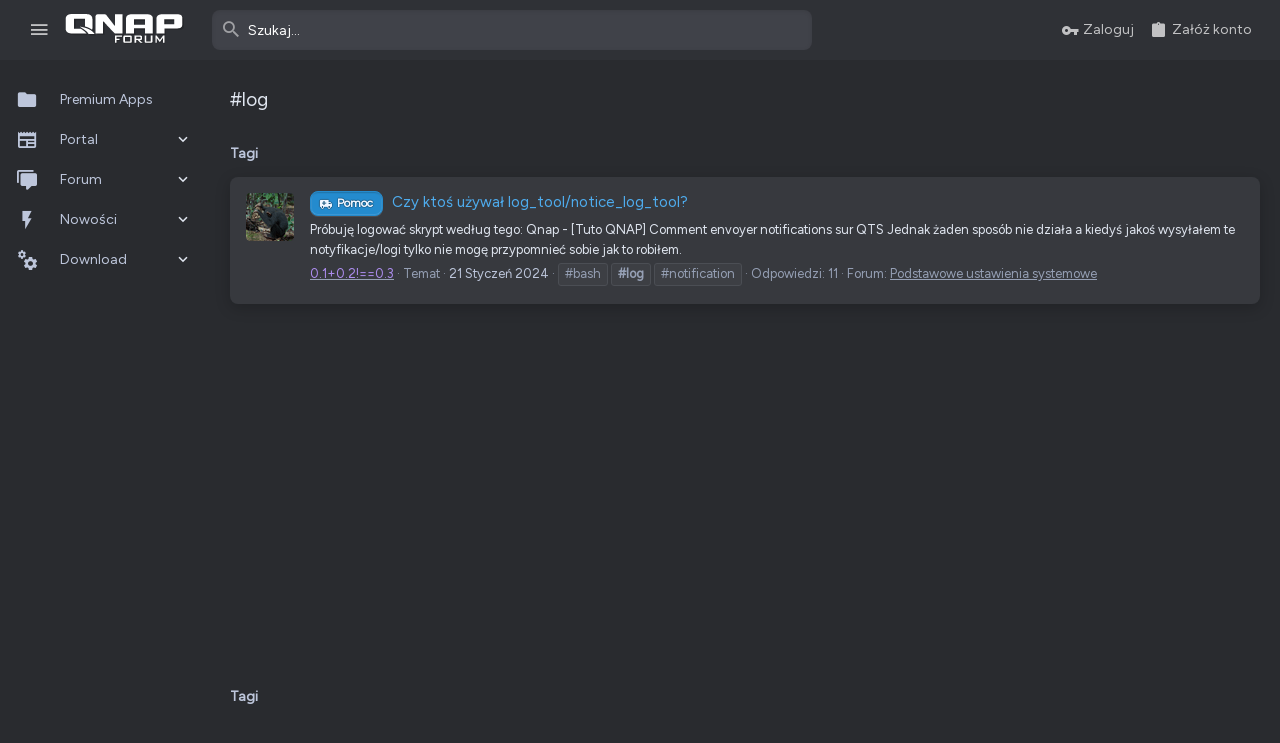

--- FILE ---
content_type: text/html; charset=utf-8
request_url: https://forum.qnap.net.pl/tags/log/
body_size: 20322
content:
<!DOCTYPE html>











	
	



	
	
		
	


	<meta name="apple-mobile-web-app-title" content="QNAP Club Poland">
	
		<link rel="apple-touch-icon" href="/styles/qnapforum/images/web-app-manifest-192x192.png">
	


	
	


















	



















	











	

































	



























	






	




































<html id="XF" lang="pl-PL" dir="LTR"
	  style="font-size: 62.5%;"
	  data-app="public"
	  data-template="tag_view"
	  data-container-key=""
	  data-content-key="tag-7001"
	  data-logged-in="false"
	  data-cookie-prefix="xf_"
	  data-csrf="1769130809,71b691ce7f747379c0d9164264f26fc9"
	  class="has-no-js template-tag_view   uix_page--fluid sidebarNav--active  uix_hasCrumbs"
	   data-run-jobs="">
	<head>
		<meta charset="utf-8" />
		<meta http-equiv="X-UA-Compatible" content="IE=Edge" />
		<meta name="viewport" content="width=device-width, initial-scale=1, viewport-fit=cover">

		

		<title>#log | QNAP Forum</title>
		<link rel="manifest" crossorigin="use-credentials" href="/webmanifest.php">
		
			<meta name="theme-color" content="#2f3136" />
			<meta name="msapplication-TileColor" content="rgb(47, 49, 54)">
		
		<meta name="apple-mobile-web-app-title" content="QNAP Club Poland">
		
			<link rel="apple-touch-icon" href="/styles/qnapforum/images/web-app-manifest-192x192.png">
		

		
			<link rel="canonical" href="https://forum.qnap.net.pl/tags/log/" />
		
			
        <!-- App Indexing for Google Search -->
        <link href="android-app://com.quoord.tapatalkpro.activity/tapatalk/forum.qnap.net.pl/?ttfid=44355&location=index&page=1&perpage=20&channel=google-indexing" rel="alternate" />
        <link href="ios-app://307880732/tapatalk/forum.qnap.net.pl/?ttfid=44355&location=index&page=1&perpage=20&channel=google-indexing" rel="alternate" />
        
        <link href="https://forum.qnap.net.pl//mobiquo/smartbanner/manifest.json" rel="manifest">
        
        <meta name="apple-itunes-app" content="app-id=307880732, affiliate-data=at=10lR7C, app-argument=tapatalk://forum.qnap.net.pl/?ttfid=44355&location=index&page=1&perpage=20" />
        
		

		
			
	
	
	<meta property="og:site_name" content="QNAP Forum" />


		
		
			
	
	
	<meta property="og:type" content="website" />


		
		
			
	
	
	
		<meta property="og:title" content="#log" />
		<meta property="twitter:title" content="#log" />
	


		
		
		
			
	
	
	<meta property="og:url" content="https://forum.qnap.net.pl/tags/log/" />


		
		
			
	
	
	
		<meta property="og:image" content="https://forum.qnap.net.pl/styles/qnapforum/images/qnapforum-icon-opengraph-1024.jpg" />
		<meta property="twitter:image" content="https://forum.qnap.net.pl/styles/qnapforum/images/qnapforum-icon-opengraph-1024.jpg" />
		<meta property="twitter:card" content="summary" />
	


		

		
	

	

	
		
	

	<link rel="stylesheet" href="/css.php?css=public%3Anormalize.css%2Cpublic%3Afa.css%2Cpublic%3Acore.less%2Cpublic%3Aapp.less&amp;s=150&amp;l=27&amp;d=1768480089&amp;k=ea51f44bc366997dfd2a245e0006363c63dcffa0" />

	
		<link rel="preload" href="/styles/uix/fonts/icons/material-icons/fonts/materialdesignicons-webfont.woff2?v=6.9.96" as="font" type="font/woff2" crossorigin="anonymous" />
		<link rel="stylesheet" href="/styles/uix/fonts/icons/material-icons/css/materialdesignicons.min.css?d=1739791745" />	
	

	
	
	

	<link rel="stylesheet" href="/css.php?css=public%3Aalnb_navigation.less%2Cpublic%3Acopycode.less%2Cpublic%3Auix.less%2Cpublic%3Auix_socialMedia.less%2Cpublic%3Aextra.less&amp;s=150&amp;l=27&amp;d=1768480089&amp;k=bd71d9214424326a00236f6d853e50ff44d15518" />

	
		<link href='//fonts.googleapis.com/css?family=Figtree|Roboto:300,400,500,600,700' rel='stylesheet' type='text/css'>
	
	
		<script src="/js/xf/preamble.min.js?_v=5adab3bf"></script>
	
	
	<meta name="apple-mobile-web-app-capable" content="yes">


		<link rel="icon" type="image/png" href="/styles/qnapforum/images/favicon-96x96.png" media="(prefers-color-scheme: light)" sizes="96x96" />
<link rel="icon" type="image/png" href="/styles/qnapforum/images/favicon-96x96_dark.png" media="(prefers-color-scheme: dark)" sizes="96x96" />
<link rel="icon" type="image/svg+xml" href="/styles/qnapforum/images/favicon.svg" media="(prefers-color-scheme: light)" />
<link rel="icon" type="image/svg+xml" href="/styles/qnapforum/images/favicon_dark.svg" media="(prefers-color-scheme: dark)" />
<link rel="shortcut icon" href="/styles/qnapforum/images/favicon.ico" media="(prefers-color-scheme: light)" />
<link rel="shortcut icon" href="/styles/qnapforum/images/favicon_dark.ico" media="(prefers-color-scheme: dark)" />
<link rel="apple-touch-icon" sizes="180x180" href="/styles/qnapforum/images/apple-touch-icon.png" />
<meta name="apple-mobile-web-app-title" content="QNAP Forum" />
<link rel="manifest" crossorigin="use-credentials" href="/styles/qnapforum/images/site.webmanifest" />


			<link rel="icon" type="image/png" href="https://forum.qnap.net.pl/styles/qnapforum/images/favicon-96x96.png" sizes="32x32" />
		
		
			<link rel="apple-touch-icon" href="https://forum.qnap.net.pl/styles/qnapforum/images/qnapforum-icon-opengraph-1024.jpg" />
		
		
	<script async src="https://www.googletagmanager.com/gtag/js?id=UA-132201461-1"></script>
	<script>
		window.dataLayer = window.dataLayer || [];
		function gtag(){dataLayer.push(arguments);}
		gtag('js', new Date());
		gtag('config', 'UA-132201461-1', {
			// 
			
			
		});
	</script>


		

		

	<script src="https://maps.googleapis.com/maps/api/js?key=AIzaSyDwaop07nMV3br0wSX70fw-bofdhWIqAaQ&libraries=places&language=en"></script>

</head>

	<body data-template="tag_view">
		<style>
	.p-pageWrapper .p-navSticky {
		top: 0 !important;
	}

	

	
	

	
	
	
		
			
			
				
			
		
	

	

	
		
	

		
		
		.uix_mainTabBar {top: 60px !important;}
		.uix_stickyBodyElement:not(.offCanvasMenu) {
			top: 80px !important;
			min-height: calc(100vh - 80px) !important;
		}
		.uix_sidebarInner .uix_sidebar--scroller {margin-top: 80px;}
		.uix_sidebarInner {margin-top: -80px;}
		.p-body-sideNavInner .uix_sidebar--scroller {margin-top: 80px;}
		.p-body-sideNavInner {margin-top: -80px;}
		.uix_stickyCategoryStrips {top: 80px !important;}
		#XF .u-anchorTarget {
			height: 80px;
			margin-top: -80px;
		}
	
		

		
			@media (max-width: $uix_sidebarBreakpoint) {
		
				.p-sectionLinks {display: none;}

				

				.uix_mainTabBar {top: 60px !important;}
				.uix_stickyBodyElement:not(.offCanvasMenu) {
					top: 80px !important;
					min-height: calc(100vh - 80px) !important;
				}
				.uix_sidebarInner .uix_sidebar--scroller {margin-top: 80px;}
				.uix_sidebarInner {margin-top: -80px;}
				.p-body-sideNavInner .uix_sidebar--scroller {margin-top: 80px;}
				.p-body-sideNavInner {margin-top: -80px;}
				.uix_stickyCategoryStrips {top: 80px !important;}
				#XF .u-anchorTarget {
					height: 80px;
					margin-top: -80px;
				}

				
		
			}
		
	

	.uix_sidebarNav .uix_sidebar--scroller {max-height: calc(100vh - 80px);}
	
	
</style>


		<div id="jumpToTop"></div>

		

		<div class="uix_pageWrapper--fixed">
			<div class="p-pageWrapper" id="top">

				
					
	
	



					

					

					
						
						
							<header class="p-header" id="header">
								<div class="p-header-inner">
									
						
							<div class="p-header-content">
								
									
										
	
	<div class="p-header-logo p-header-logo--image">
		<a class="uix_logo" href="/">
			
				<img src="/styles/qnapforum/images/logo/logo_qnapforum.svg" srcset="/styles/qnapforum/images/logo/logo_qnapforum.svg 2x" alt="QNAP Forum"
					 width="" height="" />
				
		</a>
		
	</div>


									

									
								
							</div>
						
					
								</div>
							</header>
						
					
					

					
					
					

					
						<div class="p-navSticky p-navSticky--all " data-top-offset-breakpoints="
						[
							{
								&quot;breakpoint&quot;: &quot;0&quot;,
								&quot;offset&quot;: &quot;0&quot;
							}
							
							
						]
					" data-xf-init="sticky-header">
							
						<nav class="p-nav">
							<div class="p-nav-inner">
								
									
									
										
										
									<button type="button" class="button--plain p-nav-menuTrigger js-uix_badge--totalUnread badgeContainer button" data-badge="0" data-xf-click="off-canvas" data-menu=".js-headerOffCanvasMenu" role="button" tabindex="0" aria-label="Menu"><span class="button-text">
										<i aria-hidden="true"></i>
									</span></button>
									
										<button type="button" class="button--plain p-nav-menuTrigger uix_sidebarNav--trigger button" id="uix_sidebarNav--trigger" rel="nofollow" role="button" tabindex="0" aria-label="Menu"><span class="button-text">
											<i aria-hidden="true"></i>
										</span></button>
									
								

								
	
	<div class="p-header-logo p-header-logo--image">
		<a class="uix_logo" href="/">
			
				<img src="/styles/qnapforum/images/logo/logo_qnapforum.svg" srcset="/styles/qnapforum/images/logo/logo_qnapforum.svg 2x" alt="QNAP Forum"
					 width="" height="" />
				
		</a>
		
	</div>



								
									

									
										<div class="uix_activeNavTitle">
											<span>
												
												
											</span>
										</div>
									
								

								
	
		
		
			<div class="uix_searchBar">
				<div class="uix_searchBarInner">
					<form action="/search/search" method="post" class="uix_searchForm" data-xf-init="quick-search">
						<a class="uix_search--close">
							<i class="fa--xf far fa-window-close" aria-hidden="true"></i>
						</a>
						<input type="text" class="input js-uix_syncValue uix_searchInput uix_searchDropdown__trigger" autocomplete="off" data-uixsync="search" name="keywords" placeholder="Szukaj…" aria-label="Szukaj" data-menu-autofocus="true" />
						<a href="/search/"
						   class="uix_search--settings u-ripple"
						   data-xf-key="/"
						   aria-label="Szukaj"
						   aria-expanded="false"
						   aria-haspopup="true"
						   title="Szukaj">
							<i class="fa--xf far fa-cog" aria-hidden="true"></i>
						</a>
						<span class=" uix_searchIcon">
							<i class="fa--xf far fa-search" aria-hidden="true"></i>
						</span>
						<input type="hidden" name="_xfToken" value="1769130809,71b691ce7f747379c0d9164264f26fc9" />
					</form>
				</div>

				
					<a class="uix_searchIconTrigger p-navgroup-link p-navgroup-link--iconic p-navgroup-link--search u-ripple"
					   aria-label="Szukaj"
					   aria-expanded="false"
					   aria-haspopup="true"
					   title="Szukaj">
						<i aria-hidden="true"></i>
					</a>
				

				
					<a href="/search/"
					   class="p-navgroup-link p-navgroup-link--iconic p-navgroup-link--search u-ripple js-uix_minimalSearch__target"
					   data-xf-click="menu"
					   aria-label="Szukaj"
					   aria-expanded="false"
					   aria-haspopup="true"
					   title="Szukaj">
						<i aria-hidden="true"></i>
					</a>
				

				<div class="menu menu--structural menu--wide" data-menu="menu" aria-hidden="true">
					<form action="/search/search" method="post"
						  class="menu-content"
						  data-xf-init="quick-search">
						<h3 class="menu-header">Szukaj</h3>
						
						<div class="menu-row">
							
								<input type="text" class="input js-uix_syncValue" name="keywords" data-uixsync="search" placeholder="Szukaj…" aria-label="Szukaj" data-menu-autofocus="true" />
							
						</div>

						
						<div class="menu-row">
							<label class="iconic"><input type="checkbox"  name="c[title_only]" value="1" /><i aria-hidden="true"></i><span class="iconic-label">Przeszukaj jedynie tytuły

										
											<span tabindex="0" role="button"
												  data-xf-init="tooltip" data-trigger="hover focus click" title="Tagi będą również wyszukiwane w treści, tam gdzie tagi są obsługiwane.">

												<i class="fa--xf far fa-question-circle u-muted u-smaller" aria-hidden="true"></i>
											</span></span></label>

						</div>
						
						<div class="menu-row">
							<div class="inputGroup">
								<span class="inputGroup-text" id="ctrl_search_menu_by_member">Przez:</span>
								<input type="text" class="input" name="c[users]" data-xf-init="auto-complete" placeholder="Użytkownik" aria-labelledby="ctrl_search_menu_by_member" />
							</div>
						</div>
						<div class="menu-footer">
							<span class="menu-footer-controls">
								<button type="submit" class="button--primary button button--icon button--icon--search"><span class="button-text">Szukaj</span></button>
								<a href="/search/" class="button"><span class="button-text">Wyszukiwanie zaawansowane…</span></a>
							</span>
						</div>

						<input type="hidden" name="_xfToken" value="1769130809,71b691ce7f747379c0d9164264f26fc9" />
					</form>
				</div>


				<div class="menu menu--structural menu--wide uix_searchDropdown__menu" aria-hidden="true">
					<form action="/search/search" method="post"
						  class="menu-content"
						  data-xf-init="quick-search">
						
						
							<input name="keywords"
								   class="js-uix_syncValue"
								   data-uixsync="search"
								   placeholder="Szukaj…"
								   aria-label="Szukaj"
								   type="hidden" />
						

						
						<div class="menu-row">
							<label class="iconic"><input type="checkbox"  name="c[title_only]" value="1" /><i aria-hidden="true"></i><span class="iconic-label">Przeszukaj jedynie tytuły

										
											<span tabindex="0" role="button"
												  data-xf-init="tooltip" data-trigger="hover focus click" title="Tagi będą również wyszukiwane w treści, tam gdzie tagi są obsługiwane.">

												<i class="fa--xf far fa-question-circle u-muted u-smaller" aria-hidden="true"></i>
											</span></span></label>

						</div>
						
						<div class="menu-row">
							<div class="inputGroup">
								<span class="inputGroup-text">Przez:</span>
								<input class="input" name="c[users]" data-xf-init="auto-complete" placeholder="Użytkownik" />
							</div>
						</div>
						<div class="menu-footer">
							<span class="menu-footer-controls">
								<button type="submit" class="button--primary button button--icon button--icon--search"><span class="button-text">Szukaj</span></button>
								<a href="/search/" class="button" rel="nofollow"><span class="button-text">Zaawansowane…</span></a>
							</span>
						</div>

						<input type="hidden" name="_xfToken" value="1769130809,71b691ce7f747379c0d9164264f26fc9" />
					</form>
				</div>
			</div>
		
	
	


								
									<div class="p-nav-opposite">
										
											
		
			
				
					<div class="p-navgroup p-account p-navgroup--guest">
						
							
								
	
		
		
	
		
			<a href="/login/" class="p-navgroup-link p-navgroup-link--textual p-navgroup-link--logIn" data-xf-click="menu">
				<i></i>
				<span class="p-navgroup-linkText">Zaloguj</span>
			</a>
			<div class="menu menu--structural menu--medium" data-menu="menu" aria-hidden="true" data-href="/login/"></div>
		
	
	
		
			<a href="/login/register" class="p-navgroup-link u-ripple p-navgroup-link--textual p-navgroup-link--register" data-xf-click="overlay" data-follow-redirects="on">
				<i></i>
				<span class="p-navgroup-linkText">Załóż konto</span>
			</a>
		
	

	

							
						
					</div>
				
				
					<div class="p-navgroup p-discovery">
						
							
	
		
	

							
	
		
		
			<div class="uix_searchBar">
				<div class="uix_searchBarInner">
					<form action="/search/search" method="post" class="uix_searchForm" data-xf-init="quick-search">
						<a class="uix_search--close">
							<i class="fa--xf far fa-window-close" aria-hidden="true"></i>
						</a>
						<input type="text" class="input js-uix_syncValue uix_searchInput uix_searchDropdown__trigger" autocomplete="off" data-uixsync="search" name="keywords" placeholder="Szukaj…" aria-label="Szukaj" data-menu-autofocus="true" />
						<a href="/search/"
						   class="uix_search--settings u-ripple"
						   data-xf-key="/"
						   aria-label="Szukaj"
						   aria-expanded="false"
						   aria-haspopup="true"
						   title="Szukaj">
							<i class="fa--xf far fa-cog" aria-hidden="true"></i>
						</a>
						<span class=" uix_searchIcon">
							<i class="fa--xf far fa-search" aria-hidden="true"></i>
						</span>
						<input type="hidden" name="_xfToken" value="1769130809,71b691ce7f747379c0d9164264f26fc9" />
					</form>
				</div>

				
					<a class="uix_searchIconTrigger p-navgroup-link p-navgroup-link--iconic p-navgroup-link--search u-ripple"
					   aria-label="Szukaj"
					   aria-expanded="false"
					   aria-haspopup="true"
					   title="Szukaj">
						<i aria-hidden="true"></i>
					</a>
				

				
					<a href="/search/"
					   class="p-navgroup-link p-navgroup-link--iconic p-navgroup-link--search u-ripple js-uix_minimalSearch__target"
					   data-xf-click="menu"
					   aria-label="Szukaj"
					   aria-expanded="false"
					   aria-haspopup="true"
					   title="Szukaj">
						<i aria-hidden="true"></i>
					</a>
				

				<div class="menu menu--structural menu--wide" data-menu="menu" aria-hidden="true">
					<form action="/search/search" method="post"
						  class="menu-content"
						  data-xf-init="quick-search">
						<h3 class="menu-header">Szukaj</h3>
						
						<div class="menu-row">
							
								<input type="text" class="input js-uix_syncValue" name="keywords" data-uixsync="search" placeholder="Szukaj…" aria-label="Szukaj" data-menu-autofocus="true" />
							
						</div>

						
						<div class="menu-row">
							<label class="iconic"><input type="checkbox"  name="c[title_only]" value="1" /><i aria-hidden="true"></i><span class="iconic-label">Przeszukaj jedynie tytuły

										
											<span tabindex="0" role="button"
												  data-xf-init="tooltip" data-trigger="hover focus click" title="Tagi będą również wyszukiwane w treści, tam gdzie tagi są obsługiwane.">

												<i class="fa--xf far fa-question-circle u-muted u-smaller" aria-hidden="true"></i>
											</span></span></label>

						</div>
						
						<div class="menu-row">
							<div class="inputGroup">
								<span class="inputGroup-text" id="ctrl_search_menu_by_member">Przez:</span>
								<input type="text" class="input" name="c[users]" data-xf-init="auto-complete" placeholder="Użytkownik" aria-labelledby="ctrl_search_menu_by_member" />
							</div>
						</div>
						<div class="menu-footer">
							<span class="menu-footer-controls">
								<button type="submit" class="button--primary button button--icon button--icon--search"><span class="button-text">Szukaj</span></button>
								<a href="/search/" class="button"><span class="button-text">Wyszukiwanie zaawansowane…</span></a>
							</span>
						</div>

						<input type="hidden" name="_xfToken" value="1769130809,71b691ce7f747379c0d9164264f26fc9" />
					</form>
				</div>


				<div class="menu menu--structural menu--wide uix_searchDropdown__menu" aria-hidden="true">
					<form action="/search/search" method="post"
						  class="menu-content"
						  data-xf-init="quick-search">
						
						
							<input name="keywords"
								   class="js-uix_syncValue"
								   data-uixsync="search"
								   placeholder="Szukaj…"
								   aria-label="Szukaj"
								   type="hidden" />
						

						
						<div class="menu-row">
							<label class="iconic"><input type="checkbox"  name="c[title_only]" value="1" /><i aria-hidden="true"></i><span class="iconic-label">Przeszukaj jedynie tytuły

										
											<span tabindex="0" role="button"
												  data-xf-init="tooltip" data-trigger="hover focus click" title="Tagi będą również wyszukiwane w treści, tam gdzie tagi są obsługiwane.">

												<i class="fa--xf far fa-question-circle u-muted u-smaller" aria-hidden="true"></i>
											</span></span></label>

						</div>
						
						<div class="menu-row">
							<div class="inputGroup">
								<span class="inputGroup-text">Przez:</span>
								<input class="input" name="c[users]" data-xf-init="auto-complete" placeholder="Użytkownik" />
							</div>
						</div>
						<div class="menu-footer">
							<span class="menu-footer-controls">
								<button type="submit" class="button--primary button button--icon button--icon--search"><span class="button-text">Szukaj</span></button>
								<a href="/search/" class="button" rel="nofollow"><span class="button-text">Zaawansowane…</span></a>
							</span>
						</div>

						<input type="hidden" name="_xfToken" value="1769130809,71b691ce7f747379c0d9164264f26fc9" />
					</form>
				</div>
			</div>
		
	
	

						
					</div>
				
				
	

			
		
	
											
	
		
	

	

										
									</div>
								
							</div>
							
						</nav>
					
							
		
			<div class="p-sectionLinks p-sectionLinks--empty"></div>
		
	
						</div>
						

					

					
	

					
	

					
	
		
	

	

					
	

					
				

				
				<div class="offCanvasMenu offCanvasMenu--nav js-headerOffCanvasMenu" data-menu="menu" aria-hidden="true" data-ocm-builder="navigation">
					<div class="offCanvasMenu-backdrop" data-menu-close="true"></div>
					<div class="offCanvasMenu-content">
						
						<div class="sidePanel sidePanel--nav sidePanel--visitor">
	<div class="sidePanel__tabPanels">
		
		<div data-content="navigation" class="is-active sidePanel__tabPanel js-navigationTabPanel">
			
							<div class="offCanvasMenu-header">
								Menu
								<a class="offCanvasMenu-closer" data-menu-close="true" role="button" tabindex="0" aria-label="Zamknij"></a>
							</div>
							
							<div class="js-offCanvasNavTarget"></div>
							
							
						
		</div>
		
		
		
	</div>
</div>

						
						<div class="offCanvasMenu-installBanner js-installPromptContainer" style="display: none;" data-xf-init="install-prompt">
							<div class="offCanvasMenu-installBanner-header">Zainstaluj aplikacje</div>
							<button type="button" class="js-installPromptButton button"><span class="button-text">Zainstaluj</span></button>
							<template class="js-installTemplateIOS">
								<div class="overlay-title">Jak zainstalować aplikację na iOS</div>
								<div class="block-body">
									<div class="block-row">
										<p>
											Podążaj za instrukcjami w poniższym filmie, aby zobaczyć, jak zainstalować naszą stronę jako aplikację internetową na ekranie głównym swojego urządzenia.
										</p>
										<p style="text-align: center">
											<video src="/styles/default/xenforo/add_to_home.mp4"
								                width="280" height="480" autoplay loop muted playsinline></video>
										</p>
										<p>
											<small><strong>Informacja:</strong> Ta funkcja może nie być dostępna w niektórych przeglądarkach.</small>
										</p>
									</div>
								</div>
							</template>
						</div>
					</div>
				</div>

				
	


				<div class="p-body">

					
						
	
	<div class="uix_sidebarNav">
		<div class="uix_sidebarNav__inner uix_stickyBodyElement">
			<div class="uix_sidebar--scroller">
				
					<ul class="uix_sidebarNavList js-offCanvasNavSource">
						
							
								<li class="uix_sidebarNavList__listItem">
									
	<div class="p-navEl  " >
		
			<div class="p-navEl__inner u-ripple">
				
			
				
	
	<a href="https://forum.qnap.net.pl/download/categories/premium.46/"
			class="p-navEl-link  "
			
			data-xf-key="1"
			data-nav-id="premiumapps"><span>Premium Apps</span></a>

				
				
			
			
			
				</div>
		
		
			
				<div  class="uix_sidebarNav__subNav ">
			<div class="uix_sidebarNav__subNavInner">
				
			</div>
			</div>
		
	
</div>

								</li>
							
								<li class="uix_sidebarNavList__listItem">
									
	<div class="p-navEl  " data-has-children="true">
		
			<div class="p-navEl__inner u-ripple">
				
			
				
	
	<a href="/portal/"
			class="p-navEl-link p-navEl-link--splitMenu "
			
			
			data-nav-id="EWRporta"><span>Portal</span></a>

				
					<a data-xf-key="2"
					   data-xf-click="menu"
					   data-menu-pos-ref="< .p-navEl"
					   class="p-navEl-splitTrigger"
					   role="button"
					   tabindex="0"
					   aria-label="Przełącz rozszerzenie"
					   aria-expanded="false"
					   aria-haspopup="true">
					</a>
				
				
			
				
			
			
				<a class="uix_sidebarNav--trigger " rel="nofollow"><i class="fa--xf far fa-chevron-down" aria-hidden="true"></i></a>
			
			
				</div>
		
		
			
				<div data-menu="false" class="uix_sidebarNav__subNav ">
			<div class="uix_sidebarNav__subNavInner">
				
					
	
	
	<a href="/whats-new/"
			class="menu-linkRow u-ripple u-indentDepth0 js-offCanvasCopy "
			
			
			data-nav-id="EWRporta_whatsnaw"><span>Co nowego?</span></a>

	

				
					
	
	
	<a href="/whats-new/latest-activity"
			class="menu-linkRow u-ripple u-indentDepth0 js-offCanvasCopy "
			 rel="nofollow"
			
			data-nav-id="EWRporta_latest"><span>Ostatnia aktywność</span></a>

	

				
			</div>
			</div>
		
	
</div>

								</li>
							
								<li class="uix_sidebarNavList__listItem">
									
	<div class="p-navEl  " data-has-children="true">
		
			<div class="p-navEl__inner u-ripple">
				
			
				
	
	<a href="/"
			class="p-navEl-link p-navEl-link--splitMenu "
			
			
			data-nav-id="forums"><span>Forum</span></a>

				
					<a data-xf-key="3"
					   data-xf-click="menu"
					   data-menu-pos-ref="< .p-navEl"
					   class="p-navEl-splitTrigger"
					   role="button"
					   tabindex="0"
					   aria-label="Przełącz rozszerzenie"
					   aria-expanded="false"
					   aria-haspopup="true">
					</a>
				
				
			
				
			
			
				<a class="uix_sidebarNav--trigger " rel="nofollow"><i class="fa--xf far fa-chevron-down" aria-hidden="true"></i></a>
			
			
				</div>
		
		
			
				<div data-menu="false" class="uix_sidebarNav__subNav ">
			<div class="uix_sidebarNav__subNavInner">
				
					
	
	
	<a href="/whats-new/posts/"
			class="menu-linkRow u-ripple u-indentDepth0 js-offCanvasCopy "
			
			
			data-nav-id="newPosts"><span>Nowe posty</span></a>

	

				
					
	
	
	<a href="/trending/"
			class="menu-linkRow u-ripple u-indentDepth0 js-offCanvasCopy "
			
			
			data-nav-id="thtrending"><span>Popularne</span></a>

	

				
					
	
	
	<a href="/search/?type=post"
			class="menu-linkRow u-ripple u-indentDepth0 js-offCanvasCopy "
			
			
			data-nav-id="searchForums"><span>Szukaj na forum</span></a>

	

				
					
	
	
	<a href="/qnap/-/wikipost"
			class="menu-linkRow u-ripple u-indentDepth0 js-offCanvasCopy "
			
			
			data-nav-id="th_wikiposts"><span>Wiki</span></a>

	

				
			</div>
			</div>
		
	
</div>

								</li>
							
								<li class="uix_sidebarNavList__listItem">
									
	<div class="p-navEl  " data-has-children="true">
		
			<div class="p-navEl__inner u-ripple">
				
			
				
	
	<a href="/whats-new/"
			class="p-navEl-link p-navEl-link--splitMenu "
			
			
			data-nav-id="whatsNew"><span>Nowości</span></a>

				
					<a data-xf-key="4"
					   data-xf-click="menu"
					   data-menu-pos-ref="< .p-navEl"
					   class="p-navEl-splitTrigger"
					   role="button"
					   tabindex="0"
					   aria-label="Przełącz rozszerzenie"
					   aria-expanded="false"
					   aria-haspopup="true">
					</a>
				
				
			
				
			
			
				<a class="uix_sidebarNav--trigger " rel="nofollow"><i class="fa--xf far fa-chevron-down" aria-hidden="true"></i></a>
			
			
				</div>
		
		
			
				<div data-menu="false" class="uix_sidebarNav__subNav ">
			<div class="uix_sidebarNav__subNavInner">
				
					
	
	
	<a href="/whats-new/posts/"
			class="menu-linkRow u-ripple u-indentDepth0 js-offCanvasCopy "
			 rel="nofollow"
			
			data-nav-id="whatsNewPosts"><span>Nowe posty</span></a>

	

				
					
	
	
	<a href="/whats-new/posts/?skip=1"
			class="menu-linkRow u-ripple u-indentDepth0 js-offCanvasCopy "
			
			
			data-nav-id="MrJinx_WhatsNewTweak_AllPosts"><span>Wszystkie posty</span></a>

	

				
					
	
	
	<a href="/whats-new/resources/"
			class="menu-linkRow u-ripple u-indentDepth0 js-offCanvasCopy "
			 rel="nofollow"
			
			data-nav-id="xfrmNewResources"><span>Nowe zasoby</span></a>

	

				
					
	
	
	<a href="/whats-new/latest-activity"
			class="menu-linkRow u-ripple u-indentDepth0 js-offCanvasCopy "
			 rel="nofollow"
			
			data-nav-id="latestActivity"><span>Ostatnia aktywność</span></a>

	

				
			</div>
			</div>
		
	
</div>

								</li>
							
								<li class="uix_sidebarNavList__listItem">
									
	<div class="p-navEl  " data-has-children="true">
		
			<div class="p-navEl__inner u-ripple">
				
			
				
	
	<a href="/download/"
			class="p-navEl-link p-navEl-link--splitMenu "
			
			
			data-nav-id="xfrm"><span>Download</span></a>

				
					<a data-xf-key="5"
					   data-xf-click="menu"
					   data-menu-pos-ref="< .p-navEl"
					   class="p-navEl-splitTrigger"
					   role="button"
					   tabindex="0"
					   aria-label="Przełącz rozszerzenie"
					   aria-expanded="false"
					   aria-haspopup="true">
					</a>
				
				
			
				
			
			
				<a class="uix_sidebarNav--trigger " rel="nofollow"><i class="fa--xf far fa-chevron-down" aria-hidden="true"></i></a>
			
			
				</div>
		
		
			
				<div data-menu="false" class="uix_sidebarNav__subNav ">
			<div class="uix_sidebarNav__subNavInner">
				
					
	
	
	<a href="/search/?type=resource"
			class="menu-linkRow u-ripple u-indentDepth0 js-offCanvasCopy "
			
			
			data-nav-id="xfrmSearchResources"><span>Szukaj zasobów</span></a>

	

				
			</div>
			</div>
		
	
</div>

								</li>
							
						
					</ul>
				
				
				
			</div>
		</div>
	</div>


					

					<div class="p-body-inner ">
						
						<!--XF:EXTRA_OUTPUT-->


						
	
		
	
		

		
	

	


						
	
		
	
		
			
			<div class="p-body-header">
			
				<div class="pageContent">
					
						
							<div class="uix_headerInner">
								
				<div class="test">
									
										<div class="p-title ">
											
												
													<h1 class="p-title-value">#log</h1>
												
											
										</div>
									

									
								</div>
			
							</div>
						
						
					
				</div>
			</div>
		
	

	


						
	


						
	
		
	
	
	
		<div class="breadcrumb ">
			<div class="pageContent">
				
					
						
							<ul class="p-breadcrumbs "
								itemscope itemtype="https://schema.org/BreadcrumbList">
								
									
		

		
		
		

			
		
			
			
	<li itemprop="itemListElement" itemscope itemtype="https://schema.org/ListItem">
		<a href="/tags/" itemprop="item">
			
				<span itemprop="name">Tagi</span>
			
		</a>
		<meta itemprop="position" content="1" />
	</li>

		
	
								
							</ul>
						
					
				
			</div>
		</div>
	

	



	


						
	


						
	<noscript class="js-jsWarning"><div class="blockMessage blockMessage--important blockMessage--iconic u-noJsOnly">JavaScript jest wyłączony. Dla lepszego doświadczenia, proszę włączyć JavaScript w swojej przeglądarce przed kontynuacją.</div></noscript>

						
	<div class="blockMessage blockMessage--important blockMessage--iconic js-browserWarning" style="display: none">Używasz przestarzałej przeglądarki. Może ona nie wyświetlać poprawnie tej lub innych stron internetowych.<br />Powinieneś zaktualizować swoją przeglądarkę lub użyć <a href="https://www.google.com/chrome/" target="_blank" rel="noopener">alternatywnej przeglądarki</a>.</div>



						<div uix_component="MainContainer" class="uix_contentWrapper">

							
	


							
							
	

							
	

							
	

							
	


							<div class="p-body-main  ">
								
								

								
	

								<div uix_component="MainContent" class="p-body-content">
									<!-- ABOVE MAIN CONTENT -->
									
	

									
	

									
	

									
	

									
	

									

<div class="p-body-pageContent">


										
	

										
	

										
	

										
	

										
	

										


	
	
	







<div class="block" data-xf-init="" data-type="" data-href="/inline-mod/">
	

	<div class="block-container">
		<ol class="block-body">
			
				<li class="block-row block-row--separated  js-inlineModContainer" data-author="0.1+0.2!==0.3">
	<div class="contentRow ">
		<span class="contentRow-figure">
			<a href="/uzytkownicy/0-1-0-2-0-3.15335/" class="avatar avatar--s" data-user-id="15335" data-xf-init="member-tooltip">
			<img src="/data/avatars/s/15/15335.jpg?1680471255" srcset="/data/avatars/m/15/15335.jpg?1680471255 2x" alt="0.1+0.2!==0.3" class="avatar-u15335-s" width="48" height="48" loading="lazy" /> 
		</a>
		</span>
		<div class="contentRow-main">
			<h3 class="contentRow-title">
				<a href="/threads/czy-kto%C5%9B-u%C5%BCywa%C5%82-log_tool-notice_log_tool.41105/"><span class="label label--help" dir="auto">Pomoc</span><span class="label-append">&nbsp;</span>Czy ktoś używał log_tool/notice_log_tool?</a>
			</h3>

			<div class="contentRow-snippet">Próbuję logować skrypt według tego: Qnap - [Tuto QNAP] Comment envoyer notifications sur QTS

Jednak żaden sposób nie działa a kiedyś jakoś wysyłałem te notyfikacje/logi tylko nie mogę przypomnieć sobie jak to robiłem.</div>

			<div class="contentRow-minor contentRow-minor--hideLinks">
				<ul class="listInline listInline--bullet">
					
					<li><a href="/uzytkownicy/0-1-0-2-0-3.15335/" class="username " dir="auto" data-user-id="15335" data-xf-init="member-tooltip"><span class="username--style19 username--staff">0.1+0.2!==0.3</span></a></li>
					<li>Temat</li>
					<li><time  class="u-dt" dir="auto" datetime="2024-01-21T17:48:08+0100" data-time="1705855688" data-date-string="21 Styczeń 2024" data-time-string="17:48" title="21 Styczeń 2024 o 17:48">21 Styczeń 2024</time></li>
					
						<li>
							

	
		
			<span class="tagItem tagItem--tag_bash-2" dir="auto">
				#bash
			</span>
		
			<span class="tagItem tagItem--tag_log" dir="auto">
				<em class="textHighlight">#log</em>
			</span>
		
			<span class="tagItem tagItem--tag_notification-2" dir="auto">
				#notification
			</span>
		
	

						</li>
					
					<li>Odpowiedzi: 11</li>
					<li>Forum: <a href="/qnap/ustawienia/">Podstawowe ustawienia systemowe</a></li>
				</ul>
			</div>
		</div>
	</div>
</li>
			
		</ol>
	</div>
	
</div>
										
	

									</div>


									<!-- BELOW MAIN CONTENT -->
									
									
	

								</div>

								
	
		
	

	

							</div>
							
	

						</div>
						
	
		
	
		
		
	
		<div class="breadcrumb p-breadcrumb--bottom">
			<div class="pageContent">
				
					
						
							<ul class="p-breadcrumbs p-breadcrumbs--bottom"
								itemscope itemtype="https://schema.org/BreadcrumbList">
								
									
		

		
		
		

			
		
			
			
	<li itemprop="itemListElement" itemscope itemtype="https://schema.org/ListItem">
		<a href="/tags/" itemprop="item">
			
				<span itemprop="name">Tagi</span>
			
		</a>
		<meta itemprop="position" content="1" />
	</li>

		
	
								
							</ul>
						
					
				
			</div>
		</div>
	

		


	

	

						
	

					</div>
				</div>

				
	
		
	<footer class="p-footer" id="footer">

		

		<div class="p-footer-inner">
			<div class="pageContent">
				<div class="p-footer-row">
					
						<div class="p-footer-row-main">
							<ul class="p-footer-linkList p-footer-choosers">
								
									
									
										<li><a id="uix_widthToggle--trigger" data-xf-init="tooltip" title="Widok panoramiczny" rel="nofollow"><i class="fa--xf far fa-compress-alt" aria-hidden="true"></i></a></li>
									
									
										<li><a href="/pozostale/style" data-xf-click="overlay" data-xf-init="tooltip" title="Wybierz styl" rel="nofollow">Ultra Disco</a></li>
									
									
										<li><a href="/pozostale/language" data-xf-click="overlay" data-xf-init="tooltip" title="Wybierz język" rel="nofollow"><i class="fa fa-globe" aria-hidden="true"></i> Polski (PL)</a></li>
									
								
							</ul>
						</div>
					
				</div>
				<div class="p-footer-row-opposite">
					<ul class="p-footer-linkList">
						

						
							<li><a href="/pomoc/regulamin/">Regulamin</a></li>
						

						
							<li><a href="/pomoc/privacy-policy/">Polityka prywatności</a></li>
						

						
							<li><a href="/pomoc/">Jak korzystać z forum?</a></li>
						

						

						<li><a href="#top" title="Początek strony" data-xf-click="scroll-to"><i class="fa fa-arrow-up" aria-hidden="true"></i></a></li>

						<li><a href="/qnap/-/index.rss" target="_blank" class="p-footer-rssLink" title="RSS"><span aria-hidden="true"><i class="fa fa-rss"></i><span class="u-srOnly">RSS</span></span></a></li>
					</ul>
				</div>
			</div>
		</div>

		<div class="p-footer-copyrightRow">
			<div class="pageContent">
				<div class="uix_copyrightBlock">
					
						<div class="p-footer-copyright">
							
								
				
								
								QNAP Forum Polska, QNAP Club Poland &copy;2008-2025
							
						</div>
					

					
				</div>
				
	
		
	


	

			</div>
		</div>
	</footer>

	

				
				
					<div class="uix_fabBar uix_fabBar--active">
						
							
								<div class="u-scrollButtons js-scrollButtons" data-trigger-type="both">
									<a href="#top" class="button--scroll ripple-JsOnly button" data-xf-click="scroll-to"><span class="button-text"><i class="fa--xf far fa-arrow-up" aria-hidden="true"></i><span class="u-srOnly">Początek strony</span></span></a>
									
										<a href="#footer" class="button--scroll ripple-JsOnly button" data-xf-click="scroll-to"><span class="button-text"><i class="fa--xf far fa-arrow-down" aria-hidden="true"></i><span class="u-srOnly">Dół</span></span></a>
									
									<div class="u-navButtons js-navButtons" data-trigger-type="both">
										<a href="javascript:" class="button--scroll ripple-JsOnly button"><span class="button-text"><i class="fa--xf far fa-arrow-left" aria-hidden="true"></i><span class="u-srOnly">Z powrotem</span></span></a>
									</div>
								</div>
							
							
								
							
						
					</div>
				
				
				
			</div>
		</div>
		
		<div class="u-bottomFixer js-bottomFixTarget">
			
			
		</div>

		<script>
	if (typeof (window.themehouse) !== 'object') {
		window.themehouse = {};
	}
	if (typeof (window.themehouse.settings) !== 'object') {
		window.themehouse.settings = {};
	}
	window.themehouse.settings = {
		common: {
			'20210125': {
				init: false,
			},
		},
		data: {
			version: '2.2.15.0.1',
			jsVersion: 'No JS Files',
			templateVersion: '2.1.8.0_Release',
			betaMode: 0,
			theme: '',
			url: 'https://forum.qnap.net.pl/',
			user: '0',
		},
		inputSync: {},
		minimalSearch: {
			breakpoint: "900px",
			dropdownBreakpoint: "900",
		},
		sidebar: {
            enabled: '1',
			link: '/uix/toggle-sidebar.json?t=1769130809%2C71b691ce7f747379c0d9164264f26fc9',
            state: '',
		},
        sidebarNav: {
            enabled: '1',
			link: '/uix/toggle-sidebar-navigation.json?t=1769130809%2C71b691ce7f747379c0d9164264f26fc9',
            state: '',
		},
		fab: {
			enabled: 1,
		},
		checkRadius: {
			enabled: 0,
			selectors: '.p-footer-inner, .uix_extendedFooter, .p-nav, .p-sectionLinks, .p-staffBar, .p-header, #wpadminbar',
		},
		nodes: {
			enabled: 1,
		},
        nodesCollapse: {
            enabled: '1',
			link: '/uix/toggle-category.json?t=1769130809%2C71b691ce7f747379c0d9164264f26fc9',
			state: '',
        },
		widthToggle: {
			enabled: '1',
			link: '/uix/toggle-width.json?t=1769130809%2C71b691ce7f747379c0d9164264f26fc9',
			state: 'fluid',
		},
	}

	window.document.addEventListener('DOMContentLoaded', function() {
		
			try {
			   window.themehouse.common['20210125'].init();
			   window.themehouse.common['20180112'] = window.themehouse.common['20210125']; // custom projects fallback
			} catch(e) {
			   console.log('Error caught', e);
			}
		


		var jsVersionPrefix = 'No JS Files';
		if (typeof(window.themehouse.settings.data.jsVersion) === 'string') {
			var jsVersionSplit = window.themehouse.settings.data.jsVersion.split('_');
			if (jsVersionSplit.length) {
				jsVersionPrefix = jsVersionSplit[0];
			}
		}
		var templateVersionPrefix = 'No JS Template Version';
		if (typeof(window.themehouse.settings.data.templateVersion) === 'string') {
			var templateVersionSplit = window.themehouse.settings.data.templateVersion.split('_');
			if (templateVersionSplit.length) {
				templateVersionPrefix = templateVersionSplit[0];
			}
		}
		if (jsVersionPrefix !== templateVersionPrefix) {
			var splitFileVersion = jsVersionPrefix.split('.');
			var splitTemplateVersion = templateVersionPrefix.split('.');
			console.log('version mismatch', jsVersionPrefix, templateVersionPrefix);
		}

	});
</script>

		
	<script src="https://ajax.googleapis.com/ajax/libs/jquery/3.5.1/jquery.min.js"></script><script>window.jQuery || document.write('<script src="/js/vendor/jquery/jquery-3.5.1.min.js?_v=5adab3bf"><\/script>')</script>
	<script src="/js/vendor/vendor-compiled.js?_v=5adab3bf"></script>
	<script src="/js/xf/core-compiled.js?_v=5adab3bf"></script>
	
	<script src="/js/themehouse/reactplus/defaultReaction.min.js?_v=5adab3bf"></script>
<script src="/js/themehouse/reactplus/hiddenContent.min.js?_v=5adab3bf"></script>
<script src="/js/themehouse/uix/ripple.min.js?_v=5adab3bf"></script>
<script src="/js/themehouse/global/20210125.min.js?_v=5adab3bf"></script>
<script src="/js/themehouse/uix/index.min.js?_v=5adab3bf"></script>
<script src="/js/vendor/hammer/hammer.min.js?_v=5adab3bf"></script>
<script src="/js/themehouse/uix/vendor/hover-intent/jquery.hoverIntent.min.js?_v=5adab3bf"></script>
<script>

        jQuery.extend(XF.phrases, {
            th_reactplus_loading_reactions: 'Loading reactions…'
        });
    
</script>
<script>

	// detect android device. Added to fix the dark pixel bug https://github.com/Audentio/xf2theme-issues/issues/1055

	document.addEventListener('DOMContentLoaded', function () {
	var ua = navigator.userAgent.toLowerCase();
	var isAndroid = ua.indexOf("android") > -1; //&& ua.indexOf("mobile");

	if(isAndroid) {
	document.querySelector("html").classList.add("device--isAndroid");
	}	
	}, false);

</script>
<script>

		document.addEventListener('DOMContentLoaded', function () {
			var threadSelector = document.querySelector('.structItem--thread') !== null;
			
			if (threadSelector) {
				document.querySelector('.structItem--thread').addEventListener('click', (e) => {
					var target = e.target;
					var skip = ['a', 'i', 'input', 'label'];
					if (target && skip.indexOf(target.tagName.toLowerCase()) === -1) {
						var href = this.querySelector('.structItem-title').getAttribute('uix-href');
						if (e.metaKey || e.cmdKey) {
							e.preventDefault();
							window.open(href, '_blank');
						} else {
							window.location = href;
						}
					}
				});
			}
		}, false);
	
</script>
<script>

		document.addEventListener('DOMContentLoaded', function () {
			var sidebar = document.querySelector('.p-body-sidebar');
			var backdrop = document.querySelector('.p-body-sidebar [data-ocm-class="offCanvasMenu-backdrop"]');
		
			var hasSidebar = document.querySelector('.p-body-sidebar') !== null;
			var hasBackdrop = document.querySelector('.p-body-sidebar [data-ocm-class="offCanvasMenu-backdrop"]') !== null;
			var sidebarTrigger = document.querySelector('.uix_sidebarCanvasTrigger') !== null;
			var sidebarInner = document.querySelector('.uix_sidebarCanvasTrigger') !== null;
			
			if (sidebarTrigger) {
				document.querySelector('.uix_sidebarCanvasTrigger').addEventListener("click", (e) => {
					e.preventDefault();

					sidebar.style.display = "block";;
					window.setTimeout(function() {
						sidebar.classList.add('offCanvasMenu');
						sidebar.classList.add('offCanvasMenu--blocks');
						sidebar.classList.add('is-active');
						sidebar.classList.add('is-transitioning');
						document.querySelector('body').classList.add('sideNav--open');
					}, 50);
		
					if (hasSidebar) {
						window.setTimeout(function() {
							sidebar.classList.remove('is-transitioning');
						}, 250);
					}
		
					if (sidebarInner) {
						document.querySelector('.uix_sidebarInner').classList.add('offCanvasMenu-content');
						backdrop.classList.add('offCanvasMenu-backdrop');
						document.querySelector('body').classList.add('is-modalOpen');
					}
				})
			}
			if (hasBackdrop) {
				backdrop.addEventListener("click", (e) => {
					sidebar.classList.add('is-transitioning');
					sidebar.classList.remove('is-active');

					window.setTimeout(function() {
						sidebar.classList.remove('offCanvasMenu');
						sidebar.classList.remove('offCanvasMenu--blocks');
						sidebar.classList.remove('is-transitioning');
						document.querySelector('.uix_sidebarInner').classList.remove('offCanvasMenu-content');
						backdrop.classList.remove('offCanvasMenu-backdrop');
						document.querySelector('body').classList.remove('is-modalOpen');
						sidebar.style.display="";
					}, 250);
				});
			}
		}, false);
	
</script>
<script>

	/****** OFF CANVAS ******/
document.addEventListener("DOMContentLoaded", function () {
    var panels = {
        navigation: {
            position: 1,
        },
        account: {
            position: 2,
        },
        inbox: {
            position: 3,
        },
        alerts: {
            position: 4,
        },
    };

    var tabsContainer = document.querySelector(".sidePanel__tabs");

    var activeTab = "navigation";

    var activeTabPosition = panels[activeTab].position;

    function generateDirections() {
        var tabPanels = document.querySelectorAll(".sidePanel__tabPanel");
        tabPanels.forEach(function (tabPanel) {
            var tabPosition = tabPanel.getAttribute("data-content");
            var activeTabPosition = panels[activeTab].position;

            if (tabPosition != activeTab) {
                if (panels[tabPosition].position < activeTabPosition) {
                    tabPanel.classList.add("is-left");
                }

                if (panels[tabPosition].position > activeTabPosition) {
                    tabPanel.classList.add("is-right");
                }
            }
        });
    }

    generateDirections();

	if (tabsContainer) {
		var sidePanelTabs = tabsContainer.querySelectorAll(".sidePanel__tab");
	}
	
	if (sidePanelTabs && sidePanelTabs.length > 0) {
		sidePanelTabs.forEach(function (tab) {
			tab.addEventListener("click", function () {
				sidePanelTabs.forEach(function (tab) {
					tab.classList.remove("sidePanel__tab--active");
				});
				this.classList.add("sidePanel__tab--active");

				activeTab = this.getAttribute("data-attr");

				var tabPanels = document.querySelectorAll(".sidePanel__tabPanel");
				tabPanels.forEach(function (tabPanel) {
					tabPanel.classList.remove("is-active");
				});

				var activeTabPanel = document.querySelector(
					'.sidePanel__tabPanel[data-content="' + activeTab + '"]'
				);
				activeTabPanel.classList.add("is-active");

				var tabPanels = document.querySelectorAll(".sidePanel__tabPanel");
				tabPanels.forEach(function (tabPanel) {
					tabPanel.classList.remove("is-left", "is-right");
				});

				generateDirections();
			});
		});
	}
});


	/******** extra info post toggle ***********/
	$(document).ready(function() {
	XF.thThreadsUserExtraTrigger = XF.Click.newHandler({
	eventNameSpace: 'XFthThreadsUserExtraTrigger',

	init: function(e) {},

	click: function(e)
	{
	var parent =  this.$target.parents('.message-user');
	var triggerContainer = this.$target.parent('.thThreads__userExtra--toggle');
	var container = triggerContainer.siblings('.thThreads__message-userExtras');
	var child = container.find('.message-userExtras');
	var eleHeight = child.height();
	if (parent.hasClass('userExtra--expand')) {
	container.css({ height: eleHeight });
	parent.toggleClass('userExtra--expand');
	window.setTimeout(function() {
	container.css({ height: '0' });
	window.setTimeout(function() {
	container.css({ height: '' });
	}, 200);
	}, 17);

	} else {
	container.css({ height: eleHeight });
	window.setTimeout(function() {
	parent.toggleClass('userExtra--expand');
	container.css({ height: '' });
	}, 200);
	}
	}
	});

	XF.Click.register('ththreads-userextra-trigger', 'XF.thThreadsUserExtraTrigger');
	});

	

	/******** Backstretch images ***********/

	$(document).ready(function() {
	if ( 0 ) {

	$("body").addClass('uix__hasBackstretch');

	$("body").backstretch([
	"/styles/uix/images/bg/1.jpg","/styles/uix/images/bg/2.jpg","/styles/uix/images/bg/3.jpg"
	], {
	duration: 4000,
	fade: 500
	});

	$("body").css("zIndex","");
	}
	});

	// sidenav canvas blur fix

document.addEventListener('DOMContentLoaded', function () {
    document.querySelectorAll('.p-body-sideNavTrigger .button').forEach(function (button) {
        button.addEventListener('click', function () {
            document.body.classList.add('sideNav--open');
        });
    });

    document.querySelectorAll("[data-ocm-class='offCanvasMenu-backdrop']").forEach(function (backdrop) {
        backdrop.addEventListener('click', function () {
            document.body.classList.remove('sideNav--open');
        });
    });

    document.addEventListener('editor:start', function (event) {
        if (typeof event !== 'undefined' && typeof event.target !== 'undefined') {
            var ele = event.target;
            if (ele.classList.contains('js-editor')) {
                var wrapper = ele.closest('.message-editorWrapper');
                if (wrapper) {
                    setTimeout(function () {
                        var innerEle = wrapper.querySelector('.fr-element');
                        if (innerEle) {
                            innerEle.addEventListener('focus', function (e) {
                                document.documentElement.classList.add('uix_editor--focused');
                            });
                            innerEle.addEventListener('blur', function (e) {
                                document.documentElement.classList.remove('uix_editor--focused');
                            });
                        }
                    }, 0);
                }
            }
        }
    });
});

	// off canvas menu closer keyboard shortcut
document.addEventListener('DOMContentLoaded', function () {
    document.body.addEventListener('keyup', function (e) {
        switch (e.key) {
            case 'Escape':
                var offCanvasMenu = document.querySelector('.offCanvasMenu.is-active');
                if (offCanvasMenu) {
                    var backdrop = offCanvasMenu.querySelector('.offCanvasMenu-backdrop');
                    if (backdrop) {
                        backdrop.click();
                    }
                }
                return;
        }
    });
});
	
</script>
<script>

document.addEventListener('DOMContentLoaded', function () {
    let uixMegaHovered = false;
    const navEls = document.querySelectorAll('.uix-navEl--hasMegaMenu');
    const pNav = document.querySelector('.p-nav');
    let menu;

    function handleMouseOver() {
        if (uixMegaHovered) {
            menu = this.getAttribute('data-nav-id');
            pNav.classList.add('uix_showMegaMenu');

            document.querySelectorAll('.uix_megaMenu__content').forEach(function (content) {
                content.classList.remove('uix_megaMenu__content--active');
            });

            document
                .querySelector('.uix_megaMenu__content--' + menu)
                .classList.add('uix_megaMenu__content--active');
        }
    }

    function handleMouseEnter() {
        uixMegaHovered = true;
    }

    function handleMouseLeave() {
        pNav.classList.remove('uix_showMegaMenu');
        uixMegaHovered = false;
    }

    navEls.forEach(function (navEl) {
        navEl.addEventListener('mouseover', handleMouseOver);
    });

    pNav.addEventListener('mouseenter', handleMouseEnter);
    pNav.addEventListener('mouseleave', handleMouseLeave);
});
	
</script>
<script>

/******** signature collapse toggle ***********/
window.addEventListener('load', function() {
  setTimeout(function() {
    var maxHeight = 100;

    var signatures = document.querySelectorAll('.message-signature');

    signatures.forEach(function(signature) {
      var wrapper = signature.querySelector('.bbWrapper');
      if (wrapper) {
        var height = wrapper.clientHeight;
        if (height > maxHeight) {
          signature.classList.add('message-signature--expandable');
        }
      }
    });

    /*** expand function ***/
    function expand(container, canClose) {
      var inner = container.querySelector('.bbWrapper');
      var eleHeight = inner ? inner.clientHeight : 0;
      var isExpanded = container.classList.contains('message-signature--expanded');

      if (isExpanded) {
        if (canClose) {
          container.style.height = eleHeight + 'px';
          container.classList.remove('message-signature--expanded');
          setTimeout(function() {
            container.style.height = maxHeight + 'px';
            setTimeout(function() {
              container.style.height = '';
            }, 200);
          }, 17);
        }
      } else {
        container.style.height = eleHeight + 'px';
        setTimeout(function() {
          container.classList.add('message-signature--expanded');
          container.style.height = '';
        }, 200);
      }
    }

    var hash = window.location.hash;
    if (hash && hash.indexOf('#') === 0) {
      var replacedHash = hash.replace('#', '');
      var ele = document.getElementById(replacedHash);
      if (ele) {
        ele.scrollIntoView();
      }
    }

    /*** handle hover ***/
    
      var expandableSignatures = document.querySelectorAll('.message-signature--expandable');

      expandableSignatures.forEach(function(signature) {
        signature.addEventListener('mouseenter', function() {
          expand(signature, false);
        });
      });
    

    /*** handle click ***/
    var signatureExpandButtons = document.querySelectorAll('.uix_signatureExpand');

    signatureExpandButtons.forEach(function(button) {
      button.addEventListener('click', function() {
        var container = button.closest('.message-signature');
        expand(container, true);
      });
    });
  }, 0);
});
		
</script>
<script>

		document.addEventListener("DOMContentLoaded", function() {
		var lazyloadImages;    

		if ("IntersectionObserver" in window) {
		lazyloadImages = document.querySelectorAll(".lazy");
		var imageObserver = new IntersectionObserver(function(entries, observer) {
		entries.forEach(function(entry) {
		if (entry.isIntersecting) {
		var image = entry.target;
		image.src = image.dataset.src;
		image.classList.remove("lazy");
		imageObserver.unobserve(image);
		}
		});
		});

		lazyloadImages.forEach(function(image) {
		imageObserver.observe(image);
		});
		document.addEventListener('xf:reinit', function() {
			document.querySelectorAll(".lazy").forEach(function(image) {
				imageObserver.observe(image);
			});
		});
		} else {  
		var lazyloadThrottleTimeout;
		lazyloadImages = document.querySelectorAll(".lazy");

		function lazyload () {
		if(lazyloadThrottleTimeout) {
		clearTimeout(lazyloadThrottleTimeout);
		}    

		lazyloadThrottleTimeout = setTimeout(function() {
		var scrollTop = window.pageYOffset;
		lazyloadImages.forEach(function(img) {
		if(img.offsetTop < (window.innerHeight + scrollTop)) {
											  img.src = img.dataset.src;
											  img.classList.remove('lazy');
											  }
											  });
											  if(lazyloadImages.length == 0) { 
											  document.removeEventListener("scroll", lazyload);
											  window.removeEventListener("resize", lazyload);
											  window.removeEventListener("orientationChange", lazyload);
											  }
											  }, 20);
											  }

											  document.addEventListener("scroll", lazyload);
											  window.addEventListener("resize", lazyload);
											  window.addEventListener("orientationChange", lazyload);
											  }
											  })
											  
</script>
<script>

			// swipe canvas close

			var canvas = $('.offCanvasMenu');

			Hammer(canvas[0]).on('swipeleft', function(ev){
			$('.offCanvasMenu-backdrop').click();
			});

			// swipe overlay close

			$('a[data-xf-click="overlay"]').click(function() {

			if (window.matchMedia("(max-width: 480px)").matches) {
			window.setTimeout(function() {
			var overlayContainer = $('.overlay-container');
			var overlay = new Hammer(overlayContainer[0], {direction: Hammer.DIRECTION_ALL});

			overlay.get('swipe').set({ direction: Hammer.DIRECTION_ALL });

			overlay.on("swipedown", function(ev) {
			$(overlayContainer).click();
			});
			}, 250);
			}
			})
		
</script>
<script>

		$(document).ready(function() {
		setTimeout(function () { 
		var editor = XF.getEditorInContainer($(document));
		if (!!editor && !!editor.ed) {
		editor.ed.events.on('focus', function() { 
		$('.uix_fabBar').css('display', 'none');
		})
		editor.ed.events.on('blur', function() { 
		$('.uix_fabBar').css('display', '');
		})
		}
		}, 100)		
		})
	
</script>
<script>

		$(document).on('ajax:complete', function(e, xhr, status)
		{
		var data = xhr.responseJSON;
		if (!data)
		{
		return;
		}
		if (data.visitor)
		{
		$('.js-uix_badge--totalUnread').data('badge', data.visitor.total_unread);
		}
		});
	
</script>


	


    
        
    

	

    

	<script class="js-thReactMenu" type="text/template">
		<div class="menu menu--emoji" data-menu="menu" aria-hidden="true"
			 data-href="#"
			 data-load-target=".js-xfSmilieMenuBody">
			<div class="menu-content">
				<div class="js-xfSmilieMenuBody">
					<div class="menu-row">Ładowanie…</div>
				</div>
			</div>
		</div>
	</script>





<script>
$(document).ready(function() {
  var indexWelcomeTitle = 0,
      delay = 2500,
      delayFade = 1000,
      targetWelcomeTitle = $('.uix_welcomeSection__title'),
      wordsWelcomeTitle = [
        'Hello',
        'Witaj',
        'Welcome',
        'Willkommen',
		'Ciao',
        'Cześć',
        'Salut',
        'Привіт',
        'Ahoj',
        'Szia',
        'Zdravo',
      ],
      display = function(content) {
        targetWelcomeTitle.html('').append(content).hide().fadeIn(delayFade);
      };

  display(wordsWelcomeTitle[0]);

  setInterval(function() {
    indexWelcomeTitle++;

    if (indexWelcomeTitle > wordsWelcomeTitle.length - 1) {
      indexWelcomeTitle = 0;
    }

    display(wordsWelcomeTitle[indexWelcomeTitle]);

  }, delay);
});
$(document).ready(function() {
  var indexWelcomeText = 0,
      delay = 2500,
      delayFade = 1000,
      targetWelcomeText = $('.uix_welcomeSection__text'),
      wordsWelcomeText = [
        'A forum where QNAP users help each other. Sign up now and say <a href="https://forum.qnap.net.pl/qnap/witaj/">hello</a> :)',
        'Forum, na którym użytkownicy QNAP pomagają sobie nawzajem. Zarejestruj się teraz i <a href="https://forum.qnap.net.pl/qnap/witaj/">przywitaj</a> :)',
		'This is right place to ask a questions about QNAP!',
        'Ein Forum, in dem sich QNAP-Benutzer gegenseitig helfen. Jetzt anmelden und <a href="https://forum.qnap.net.pl/qnap/witaj/">Hallo sagen</a> :)',
        'Un forum in cui gli utenti QNAP si aiutano a vicenda. Iscriviti ora e <a href="https://forum.qnap.net.pl/qnap/witaj/">saluta</a> :)',
        'QNAP Forum to właściwe miejsce na Twoje pytania!',
        "Un forum où les utilisateurs de QNAP s'entraident. Inscrivez-vous maintenant et dites bonjour :)",
        'Форум, де користувачі QNAP допомагають один одному. Зареєструйтеся зараз і <a href="https://forum.qnap.net.pl/qnap/witaj/">привітайтеся</a> :)',
        'Fórum, kde si uživatelé QNAP navzájem pomáhají. Zaregistrujte se nyní a <a href="https://forum.qnap.net.pl/qnap/witaj/">pozdravte</a> :)',
        'Egy fórum, ahol a QNAP felhasználók segítik egymást. Regisztráljon most, és <a href="https://forum.qnap.net.pl/qnap/witaj/">köszönjön</a> :)',
        'Forum, kjer si uporabniki QNAP pomagajo. Prijavite se zdaj in se <a href="https://forum.qnap.net.pl/qnap/witaj/">pozdravite</a> :)',
      ],
      display = function(content) {
        targetWelcomeText.html('').append(content).hide().fadeIn(delayFade);
      };

  display(wordsWelcomeText[0]);

  setInterval(function() {
    indexWelcomeText++;

    if (indexWelcomeText > wordsWelcomeText.length - 1) {
      indexWelcomeText = 0;
    }

    display(wordsWelcomeText[indexWelcomeText]);

  }, delay);
});


</script>

	
	

	


<script src="/js/themehouse/uix/defer.min.js?_v=5adab3bf" defer></script>

	
<script src="/js/themehouse/uix/deferSidebarNav.min.js?_v=5adab3bf" defer></script>


	
<script src="/js/themehouse/uix/deferFab.min.js?_v=5adab3bf" defer></script>


	
<script src="/js/themehouse/uix/deferNodesCollapse.min.js?_v=5adab3bf" defer></script>


	
<script src="/js/themehouse/uix/deferWidthToggle.min.js?_v=5adab3bf" defer></script>





	



	




	

	

	
		
	


	
		

	
		
		
	

	

	

	
	
	
	
	<script>
		jQuery.extend(true, XF.config, {
			// 
			userId: 0,
PopupAppearance : 'molten' ,
			enablePush: true,
			pushAppServerKey: 'BBI6DB1dsqWd2jEmzgUre9I46dm1NqWQ4mcUE8IxJ1QBy1EwGmERXQM4c87AtJzTFe0g+4iEzyCgX55MjYM2Ics=',
			url: {
				fullBase: 'https://forum.qnap.net.pl/',
				basePath: '/',
				css: '/css.php?css=__SENTINEL__&s=150&l=27&d=1768480089',
				keepAlive: '/login/keep-alive'
			},
			cookie: {
				path: '/',
				domain: '',
				prefix: 'xf_',
				secure: true,
				consentMode: 'disabled',
				consented: ["optional","_third_party"]
			},
			cacheKey: '746b7092eddd152265ecc0c0d38e2ec7',
			csrf: '1769130809,71b691ce7f747379c0d9164264f26fc9',
			js: {"\/js\/themehouse\/reactplus\/defaultReaction.min.js?_v=5adab3bf":true,"\/js\/themehouse\/reactplus\/hiddenContent.min.js?_v=5adab3bf":true,"\/js\/themehouse\/uix\/ripple.min.js?_v=5adab3bf":true,"\/js\/themehouse\/global\/20210125.min.js?_v=5adab3bf":true,"\/js\/themehouse\/uix\/index.min.js?_v=5adab3bf":true,"\/js\/vendor\/hammer\/hammer.min.js?_v=5adab3bf":true,"\/js\/themehouse\/uix\/vendor\/hover-intent\/jquery.hoverIntent.min.js?_v=5adab3bf":true},
			css: {"public:alnb_navigation.less":true,"public:copycode.less":true,"public:uix.less":true,"public:uix_socialMedia.less":true,"public:extra.less":true},
			time: {
				now: 1769130809,
				today: 1769122800,
				todayDow: 5,
				tomorrow: 1769209200,
				yesterday: 1769036400,
				week: 1768604400
			},
			borderSizeFeature: '2px',
			fontAwesomeWeight: 'r',
			enableRtnProtect: true,
			
			enableFormSubmitSticky: true,
			uploadMaxFilesize: 2147483648,
			allowedVideoExtensions: ["m4v","mov","mp4","mp4v","mpeg","mpg","ogv","webm"],
			allowedAudioExtensions: ["mp3","opus","ogg","wav"],
			shortcodeToEmoji: true,
			visitorCounts: {
				conversations_unread: '0',
				alerts_unviewed: '0',
				total_unread: '0',
				title_count: true,
				icon_indicator: true
			},
			jsState: {},
			publicMetadataLogoUrl: 'https://forum.qnap.net.pl/styles/qnapforum/images/qnapforum-icon-opengraph-1024.jpg',
			publicPushBadgeUrl: 'https://forum.qnap.net.pl/styles/default/xenforo/bell.png'
		});

		jQuery.extend(XF.phrases, {
			// 
			ozzmodz_edld_save_draft_for_x_hours: "Zachowaj szkic przez 336 godzin",

			date_x_at_time_y: "{date} o {time}",
			day_x_at_time_y:  "{day} o {time}",
			yesterday_at_x:   "Wczoraj o {time}",
			x_minutes_ago:    "{minutes} minut temu",
			one_minute_ago:   "minutę temu",
			a_moment_ago:     "przed chwilą",
			today_at_x:       "Dzisiaj o godzinie {time}",
			in_a_moment:      "Za chwilę",
			in_a_minute:      "Za minutę",
			in_x_minutes:     "Za {minuty} minut",
			later_today_at_x: "Dzisiaj o godzinie {time}",
			tomorrow_at_x:    "Jutro o godzinie {time}",

			day0: "Niedziela",
			day1: "Poniedziałek",
			day2: "Wtorek",
			day3: "Środa",
			day4: "Czwartek",
			day5: "Piątek",
			day6: "Sobota",

			dayShort0: "Nie",
			dayShort1: "Pon",
			dayShort2: "Wt",
			dayShort3: "Śr",
			dayShort4: "Czw",
			dayShort5: "Pt",
			dayShort6: "Sob",

			month0: "Styczeń",
			month1: "Luty",
			month2: "Marzec",
			month3: "Kwiecień",
			month4: "Maj",
			month5: "Czerwiec",
			month6: "Lipiec",
			month7: "Sierpień",
			month8: "Wrzesień",
			month9: "Październik",
			month10: "Listopad",
			month11: "Grudzień",

			active_user_changed_reload_page: "Aktywny użytkownik się zmienił. Odśwież stronę, aby uzyskać najnowszą wersję.",
			server_did_not_respond_in_time_try_again: "Serwer nie odpowiada. Spróbuj ponownie.",
			oops_we_ran_into_some_problems: "Ups! Napotkaliśmy pewne problemy.",
			oops_we_ran_into_some_problems_more_details_console: "Ups! Napotkaliśmy pewne problemy. Proszę spróbować ponownie później. Więcej szczegółów błędu może znajdować się w konsoli przeglądarki.",
			file_too_large_to_upload: "Plik jest zbyt duży, aby go przesłać.",
			uploaded_file_is_too_large_for_server_to_process: "Wysłany plik jest zbyt duży.",
			files_being_uploaded_are_you_sure: "Pliki są nadal przesyłane. Czy na pewno chcesz wysłać ten formularz?",
			attach: "Dołącz pliki",
			rich_text_box: "Pole tekstowe z formatowaniem",
			close: "Zamknij",
			link_copied_to_clipboard: "Skopiowano link do schowka.",
			text_copied_to_clipboard: "Tekst skopiowany do schowka.",
			loading: "Ładowanie…",
			you_have_exceeded_maximum_number_of_selectable_items: "Przekroczyłeś maksymalną liczbę elementów do wyboru.",

			processing: "Przetwarzanie",
			'processing...': "Przetwarzanie…",

			showing_x_of_y_items: "Wyświetlono {count} z {total} pozycji",
			showing_all_items: "Pokazując wszystkie przedmioty",
			no_items_to_display: "Brak elementów do wyświetlenia",

			number_button_up: "Zwiększyć",
			number_button_down: "Zmniejszyć",

			push_enable_notification_title: "Powiadomienia push zostały pomyślnie włączone na QNAP Forum",
			push_enable_notification_body: "Dziękujemy za włączenie wiadomości push!",

			pull_down_to_refresh: "Przeciągnij w dół, aby odświeżyć",
			release_to_refresh: "Zwolnij, aby odświeżyć",
			refreshing: "Odświeżający…"
		,
			"svStandardLib_time.day": "{count} day",
			"svStandardLib_time.days": "{count} dni",
			"svStandardLib_time.hour": "{count} hour",
			"svStandardLib_time.hours": "{count} godzin",
			"svStandardLib_time.minute": "{count} minut",
			"svStandardLib_time.minutes": "{count} minut",
			"svStandardLib_time.month": "{count} month",
			"svStandardLib_time.months": "{count} miesięcy",
			"svStandardLib_time.second": "{count} second",
			"svStandardLib_time.seconds": "{count} sekund",
			"svStandardLib_time.week": "time.week",
			"svStandardLib_time.weeks": "{count} tygodnie",
			"svStandardLib_time.year": "{count} year",
			"svStandardLib_time.years": "{count} lat"

		});
	</script>

	<form style="display:none" hidden="hidden">
		<input type="text" name="_xfClientLoadTime" value="" id="_xfClientLoadTime" title="_xfClientLoadTime" tabindex="-1" />
	</form>

	



	<div class="Message-copy-button-cc molten" style="display : none;bottom : 20px;opacity : 0">
	<div class="notification-cc">
		Tekst skopiowany do schowka.
	</div>
	</div>


		
		
			<script type="text/template" id="xfReactTooltipTemplate">
			<div class="tooltip-content-inner">
				<div class="reactTooltip">
					
						<a href="#" class="reaction reaction--1" data-reaction-id="1"><i aria-hidden="true"></i><img src="[data-uri]" class="reaction-sprite js-reaction" alt="Lubię to" title="Lubię to" data-xf-init="tooltip" data-extra-class="tooltip--basic tooltip--noninteractive" /></a>
				
						<a href="#" class="reaction reaction--16" data-reaction-id="16"><i aria-hidden="true"></i><img src="/styles/default/xenforo/reactions/emojione_custom/upside_down.png" srcset="/styles/default/xenforo/reactions/emojione_custom/upside_down_2x.png 2x" class="reaction-image js-reaction" alt="Upside-down" title="Upside-down" data-xf-init="tooltip" data-extra-class="tooltip--basic tooltip--noninteractive" /></a>
				
						<a href="#" class="reaction reaction--2" data-reaction-id="2"><i aria-hidden="true"></i><img src="[data-uri]" class="reaction-sprite js-reaction" alt="Love" title="Love" data-xf-init="tooltip" data-extra-class="tooltip--basic tooltip--noninteractive" /></a>
				
						<a href="#" class="reaction reaction--20" data-reaction-id="20"><i aria-hidden="true"></i><img src="/styles/default/xenforo/reactions/emojione_custom/smiling_face_with_horns.png" srcset="/styles/default/xenforo/reactions/emojione_custom/smiling_face_with_horns_2x.png 2x" class="reaction-image js-reaction" alt="Smiling Face with Horns" title="Smiling Face with Horns" data-xf-init="tooltip" data-extra-class="tooltip--basic tooltip--noninteractive" /></a>
				
						<a href="#" class="reaction reaction--3" data-reaction-id="3"><i aria-hidden="true"></i><img src="[data-uri]" class="reaction-sprite js-reaction" alt="Haha" title="Haha" data-xf-init="tooltip" data-extra-class="tooltip--basic tooltip--noninteractive" /></a>
				
						<a href="#" class="reaction reaction--4" data-reaction-id="4"><i aria-hidden="true"></i><img src="[data-uri]" class="reaction-sprite js-reaction" alt="Wow" title="Wow" data-xf-init="tooltip" data-extra-class="tooltip--basic tooltip--noninteractive" /></a>
				
						<a href="#" class="reaction reaction--12" data-reaction-id="12"><i aria-hidden="true"></i><img src="/styles/default/xenforo/reactions/emojione_custom/flushed_face.png" srcset="/styles/default/xenforo/reactions/emojione_custom/flushed_face_2x.png 2x" class="reaction-image js-reaction" alt="Flushed Face" title="Flushed Face" data-xf-init="tooltip" data-extra-class="tooltip--basic tooltip--noninteractive" /></a>
				
						<a href="#" class="reaction reaction--9" data-reaction-id="9"><i aria-hidden="true"></i><img src="/styles/default/xenforo/reactions/emojione_custom/exploding_head.png" srcset="/styles/default/xenforo/reactions/emojione_custom/exploding_head_2x.png 2x" class="reaction-image js-reaction" alt="Exploding Head" title="Exploding Head" data-xf-init="tooltip" data-extra-class="tooltip--basic tooltip--noninteractive" /></a>
				
						<a href="#" class="reaction reaction--18" data-reaction-id="18"><i aria-hidden="true"></i><img src="/styles/default/xenforo/reactions/emojione_custom/zipper-mouth.png" srcset="/styles/default/xenforo/reactions/emojione_custom/zipper-mouth_2x.png 2x" class="reaction-image js-reaction" alt="Zipper-Mouth" title="Zipper-Mouth" data-xf-init="tooltip" data-extra-class="tooltip--basic tooltip--noninteractive" /></a>
				
						<a href="#" class="reaction reaction--5" data-reaction-id="5"><i aria-hidden="true"></i><img src="[data-uri]" class="reaction-sprite js-reaction" alt="Sad" title="Sad" data-xf-init="tooltip" data-extra-class="tooltip--basic tooltip--noninteractive" /></a>
				
						<a href="#" class="reaction reaction--8" data-reaction-id="8"><i aria-hidden="true"></i><img src="/styles/default/xenforo/reactions/emojione_custom/crying_face.png" srcset="/styles/default/xenforo/reactions/emojione_custom/crying_face_2x.png 2x" class="reaction-image js-reaction" alt="Crying Face" title="Crying Face" data-xf-init="tooltip" data-extra-class="tooltip--basic tooltip--noninteractive" /></a>
				
						<a href="#" class="reaction reaction--13" data-reaction-id="13"><i aria-hidden="true"></i><img src="/styles/default/xenforo/reactions/emojione_custom/loudly_crying_face.png" srcset="/styles/default/xenforo/reactions/emojione_custom/loudly_crying_face_2x.png 2x" class="reaction-image js-reaction" alt="Loudly Crying Face" title="Loudly Crying Face" data-xf-init="tooltip" data-extra-class="tooltip--basic tooltip--noninteractive" /></a>
				
						<a href="#" class="reaction reaction--17" data-reaction-id="17"><i aria-hidden="true"></i><img src="/styles/default/xenforo/reactions/emojione_custom/vomit.png" srcset="/styles/default/xenforo/reactions/emojione_custom/vomit_2x.png 2x" class="reaction-image js-reaction" alt="Vomit" title="Vomit" data-xf-init="tooltip" data-extra-class="tooltip--basic tooltip--noninteractive" /></a>
				
						<a href="#" class="reaction reaction--6" data-reaction-id="6"><i aria-hidden="true"></i><img src="[data-uri]" class="reaction-sprite js-reaction" alt="Angry" title="Angry" data-xf-init="tooltip" data-extra-class="tooltip--basic tooltip--noninteractive" /></a>
				
						<a href="#" class="reaction reaction--10" data-reaction-id="10"><i aria-hidden="true"></i><img src="/styles/default/xenforo/reactions/emojione_custom/facepalm.png" srcset="/styles/default/xenforo/reactions/emojione_custom/facepalm_2x.png 2x" class="reaction-image js-reaction" alt="Facepalm" title="Facepalm" data-xf-init="tooltip" data-extra-class="tooltip--basic tooltip--noninteractive" /></a>
				
						<a href="#" class="reaction reaction--15" data-reaction-id="15"><i aria-hidden="true"></i><img src="/styles/default/xenforo/reactions/emojione_custom/speak-no-evil_monkey.png" srcset="/styles/default/xenforo/reactions/emojione_custom/speak-no-evil_monkey_2x.png 2x" class="reaction-image js-reaction" alt="Speak-No-Evil Monkey" title="Speak-No-Evil Monkey" data-xf-init="tooltip" data-extra-class="tooltip--basic tooltip--noninteractive" /></a>
				
						<a href="#" class="reaction reaction--7" data-reaction-id="7"><i aria-hidden="true"></i><img src="/styles/default/xenforo/reactions/emojione_custom/clapping_hands.png" srcset="/styles/default/xenforo/reactions/emojione_custom/clapping_hands_2x.png 2x" class="reaction-image js-reaction" alt="Clapping Hands" title="Clapping Hands" data-xf-init="tooltip" data-extra-class="tooltip--basic tooltip--noninteractive" /></a>
				
						<a href="#" class="reaction reaction--11" data-reaction-id="11"><i aria-hidden="true"></i><img src="/styles/default/xenforo/reactions/emojione_custom/flexed_biceps.png" srcset="/styles/default/xenforo/reactions/emojione_custom/flexed_biceps_2x.png 2x" class="reaction-image js-reaction" alt="Flexed Biceps" title="Flexed Biceps" data-xf-init="tooltip" data-extra-class="tooltip--basic tooltip--noninteractive" /></a>
				
						<a href="#" class="reaction reaction--21" data-reaction-id="21"><i aria-hidden="true"></i><img src="/styles/default/xenforo/reactions/emojione_custom/fire.png" srcset="/styles/default/xenforo/reactions/emojione_custom/fire_2x.png 2x" class="reaction-image js-reaction" alt="Fire" title="Fire" data-xf-init="tooltip" data-extra-class="tooltip--basic tooltip--noninteractive" /></a>
				
						<a href="#" class="reaction reaction--14" data-reaction-id="14"><i aria-hidden="true"></i><img src="/styles/default/xenforo/reactions/emojione_custom/redhat.png" srcset="/styles/default/xenforo/reactions/emojione_custom/redhat_2x.png 2x" class="reaction-image js-reaction" alt="Red Hat" title="Red Hat" data-xf-init="tooltip" data-extra-class="tooltip--basic tooltip--noninteractive" /></a>
				
						<a href="#" class="reaction reaction--19" data-reaction-id="19"><i aria-hidden="true"></i><img src="/styles/default/xenforo/reactions/emojione_custom/tux.png" srcset="/styles/default/xenforo/reactions/emojione_custom/tux_2x.png 2x" class="reaction-image js-reaction" alt="Tux" title="Tux" data-xf-init="tooltip" data-extra-class="tooltip--basic tooltip--noninteractive" /></a>
				
				</div>
				</div>
			</script>
		

		

		

		

</body>
<!-- Piwik -->
<script type="text/javascript">
  var _paq = _paq || [];
  // you can set up to 5 custom variables for each visitor
  _paq.push(["setCustomVariable", 1, "Username", "unknown", "visit"]);
  _paq.push(["setCustomVariable", 2, "Usergroup", "unknown", "visit"]);
  _paq.push(["setCustomVariable", 3, "Forum", "#log | QNAP Forum", "page"]);
  _paq.push(["trackPageView"]);
  _paq.push(["enableLinkTracking"]);

  (function() {
    var u=(("https:" == document.location.protocol) ? "https" : "http") + "://stats.devspark.pl/piwik/";
    _paq.push(["setTrackerUrl", u+"piwik.php"]);
    _paq.push(["setSiteId", "1"]);
    var d=document, g=d.createElement("script"), s=d.getElementsByTagName("script")[0]; g.type="text/javascript";
    g.defer=true; g.async=true; g.src=u+"piwik.js"; s.parentNode.insertBefore(g,s);
  })();
</script>

<noscript><img src="http://stats.devspark.pl/piwik/piwik.php?idsite=1&amp;rec=1" style="border:0" alt="" /></noscript>
<!-- End Piwik Code -->
</html>







--- FILE ---
content_type: application/javascript
request_url: https://forum.qnap.net.pl/js/themehouse/uix/deferFab.min.js?_v=5adab3bf
body_size: 1220
content:
(function(l){function e(c){if(m[c])return m[c].exports;var b=m[c]={i:c,l:!1,exports:{}};l[c].call(b.exports,b,b.exports,e);b.l=!0;return b.exports}var m={};e.m=l;e.c=m;e.d=function(c,b,d){e.o(c,b)||Object.defineProperty(c,b,{configurable:!1,enumerable:!0,get:d})};e.n=function(c){var b=c&&c.__esModule?function(){return c["default"]}:function(){return c};e.d(b,"a",b);return b};e.o=function(c,b){return Object.prototype.hasOwnProperty.call(c,b)};e.p="";return e(e.s=15)})({15:function(l,e,m){Object.defineProperty(e,
"__esModule",{value:!0});(new (m(16).a)({settings:window.themehouse.settings.fab})).register()},16:function(l,e,m){var c=function(){function b(d,a){for(var h=0;h<a.length;h++){var f=a[h];f.enumerable=f.enumerable||!1;f.configurable=!0;"value"in f&&(f.writable=!0);Object.defineProperty(d,f.key,f)}}return function(d,a,h){a&&b(d.prototype,a);h&&b(d,h);return d}}();l=function(){function b(d){var a=this,h=d.settings;h=void 0===h?{}:h;var f=d.init;f=void 0===f?!1:f;d=d.commonVersion;d=void 0===d?"20210125":
d;if(!(this instanceof b))throw new TypeError("Cannot call a class as a function");this.setState=function(g){if(g!==a.active){a.active=g;for(var k=0,p=a.eles.length;k<p;k++){var n=a.eles[k];g?n.classList.add(a.settings.active):n.classList.remove(a.settings.active)}}};this.init=function(){a.initGet();a.initSet()};this.initGet=function(){a.settings.enabled&&(a.eles=window.document.querySelectorAll(a.settings.selector));var g=window.document.querySelectorAll(a.settings.quickReplySelector);if(g&&g.length)for(var k=
0,p=g.length;k<p;k++)g[k].addEventListener("click",function(n){var q=window.XF.findRelativeIf(".js-quickReply .js-editor",window.jQuery(n.target));q&&(window.XF.focusEditor(q),n.preventDefault())});if(a.settings.enableQuickPost&&(g=window.document.querySelectorAll(a.settings.quickPostSelector))&&g.length)for(k=0,p=g.length;k<p;k++)g[k].addEventListener("click",function(n){var q=window.document.querySelector(a.settings.quickPostTargetSelector);q&&(n.preventDefault(),q.focus())})};this.initSet=function(){a.settings.enabled&&
(a.running=!0)};this.scroll=function(){a.scrollGet();a.scrollSet()};this.scrollGet=function(){};this.scrollSet=function(){a.settings.enabled&&(window.themehouse.data.scrollY>a.lastScrollTop?a.setState(!1):window.themehouse.data.scrollY<a.lastScrollTop&&a.setState(!0),a.lastScrollTop=window.themehouse.data.scrollY)};this.running=!1;this.settings=Object.assign({selector:".uix_fabBar",active:"uix_fabBar--active",quickReplySelector:".uix_quickReply--button",quickPostSelector:".uix_quickPost--button",
quickPostTargetSelector:".js-titleInput",enabled:!1,enableQuickPost:!1},h);this.commonVersion=d;this.common=window.themehouse.common[d];this.eles=[];this.active=!0;this.lastScrollTop=0;f&&this.init()}c(b,[{key:"register",value:function(){this.settings.enabled&&(this.common.register({phase:"afterGet",addon:"TH_UIX_Fab",func:this.initGet,order:10}),this.common.register({phase:"afterSet",addon:"TH_UIX_Fab",func:this.initSet,order:10}),this.common.register({phase:"scrollGet",addon:"TH_UIX_Fab",func:this.scrollGet,
order:10}),this.common.register({phase:"scrollSet",addon:"TH_UIX_Fab",func:this.scrollSet,order:10}))}}]);return b}();"undefined"===typeof window.themehouse&&(window.themehouse={});window.themehouse.fab={fab:l};e.a=l}});